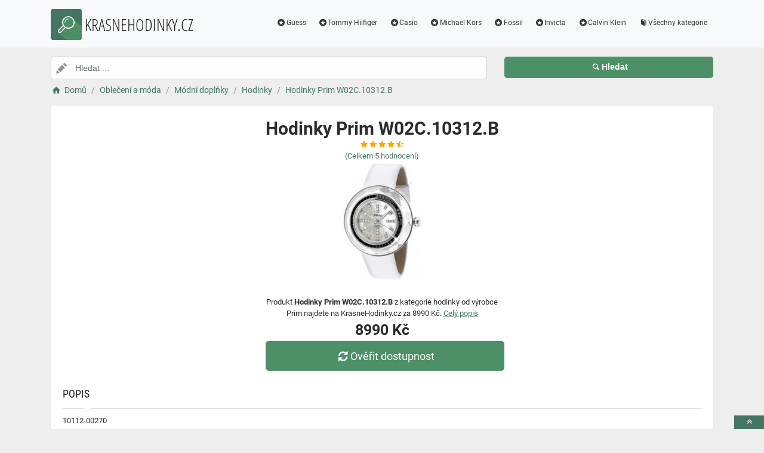

--- FILE ---
content_type: text/html; charset=utf-8
request_url: https://www.krasnehodinky.cz/a/hodinky-prim-w02c-10312-b/38698
body_size: 4929
content:
<!DOCTYPE html><html lang=cs><head><script type=text/plain data-cookiecategory=analytics defer>
                (
                    function (w, d, s, l, i) {
                        w[l] = w[l] || [];
                        w[l].push({
                            'gtm.start': new Date().getTime(), event: 'gtm.js'
                        });
                        var f = d.getElementsByTagName(s)[0],
                            j = d.createElement(s),
                            dl = l != 'dataLayer' ? '&l=' + l : '';
                        j.async = true; j.src = 'https://www.googletagmanager.com/gtm.js?id=' + i + dl; f.parentNode.insertBefore(j, f);
                    })(window, document, 'script', 'dataLayer', 'GTM-TV2F6CS');
            </script><meta charset=utf-8><meta name=viewport content="width=device-width, initial-scale=1"><meta name=description content="Produkt Hodinky Prim W02C.10312.B"><meta name=title content="Hodinky Prim W02C.10312.B"><meta name=robots content="index, follow"><title>Hodinky Prim W02C.10312.B | Kvalitní náramkové hodinky</title><link rel=icon type=image/x-icon href=/logo/logo.png><link rel=apple-touch-icon href=/logo/logo.png><link rel=stylesheet href=/Styles/css/pace_flash.min.css><link rel=stylesheet href=/Styles/css/bootstrap.min.css><link rel=stylesheet href=/Styles/css/style.min.css><body><noscript><iframe src="//www.googletagmanager.com/ns.html?id=GTM-TV2F6CS" height=0 width=0 style=display:none;visibility:hidden></iframe></noscript><div id=wrapper><div id=navbar class=header><nav class="navbar fixed-top navbar-site navbar-light bg-light navbar-expand-md" role=navigation><div class=container><div class=navbar-identity><a href="//www.KrasneHodinky.cz/" class="navbar-brand logo logo-title"> <span> <i class="icon-search-2 ln-shadow-logo"></i> </span><span>KRASNEHODINKY.CZ</span> </a> <button aria-label=navbarCollapse data-target=.navbar-collapse data-toggle=collapse class="navbar-toggler pull-right" type=button> <svg width=30 height=30 focusable=false><path stroke=currentColor stroke-width=2 stroke-linecap=round stroke-miterlimit=10 d="M4 7h22M4 15h22M4 23h22" /></svg> </button></div><div class="navbar-collapse collapse"><ul class="nav navbar-nav ml-auto navbar-right"><li class=nav-item><a href=//www.KrasneHodinky.cz/c/guess/14 class=nav-link><i class=icon-star-circled></i>Guess</a><li class=nav-item><a href=//www.KrasneHodinky.cz/c/tommy-hilfiger/6 class=nav-link><i class=icon-star-circled></i>Tommy Hilfiger</a><li class=nav-item><a href=//www.KrasneHodinky.cz/c/casio/1 class=nav-link><i class=icon-star-circled></i>Casio</a><li class=nav-item><a href=//www.KrasneHodinky.cz/c/michael-kors/3 class=nav-link><i class=icon-star-circled></i>Michael Kors</a><li class=nav-item><a href=//www.KrasneHodinky.cz/c/fossil/9 class=nav-link><i class=icon-star-circled></i>Fossil</a><li class=nav-item><a href=//www.KrasneHodinky.cz/c/invicta/59 class=nav-link><i class=icon-star-circled></i>Invicta</a><li class=nav-item><a href=//www.KrasneHodinky.cz/c/calvin-klein/18 class=nav-link><i class=icon-star-circled></i>Calvin Klein</a><li class=nav-item><a href=//www.KrasneHodinky.cz/c class=nav-link><i class=icon-book></i>Všechny kategorie</a></ul></div></div></nav></div><div class=main-container><div class="container intro2"><div class="row search-row2 animated fadeInUp searchIntro2"><div class="col-xl-8 col-sm-8 search-col relative"><i class="icon-pencil-2 icon-append2"></i> <input name=searched id=searched class="form-control has-icon" placeholder="Hledat ..."></div><div class="col-xl-4 col-sm-4 search-col"><button onclick="window.location.href='/s/'+encodeURI(document.getElementById('searched').value)" class="btn btn-primary btn-search btn-block" style=margin-left:0.1px> <i class=icon-search></i><strong>Hledat</strong> </button></div></div></div><input type=hidden id=hfSearched name=hfSearched><div class=container><nav aria-label=breadcrumb role=navigation><ol itemscope itemtype=http://schema.org/BreadcrumbList class=breadcrumb><li itemprop=itemListElement itemscope itemtype=http://schema.org/ListItem class=breadcrumb-item><a itemprop=item href="//www.KrasneHodinky.cz/"> <i class=icon-home></i> <span itemprop=name>Domů</span> </a><meta itemprop=position content=1><li itemprop=itemListElement itemscope itemtype=http://schema.org/ListItem class=breadcrumb-item><a itemprop=item href=//www.KrasneHodinky.cz/c/obleceni-a-moda/490> <span itemprop=name>Oblečení a móda</span> </a><meta itemprop=position content=2><li itemprop=itemListElement itemscope itemtype=http://schema.org/ListItem class=breadcrumb-item><a itemprop=item href=//www.KrasneHodinky.cz/c/modni-doplnky/491> <span itemprop=name>Módní doplňky</span> </a><meta itemprop=position content=3><li itemprop=itemListElement itemscope itemtype=http://schema.org/ListItem class=breadcrumb-item><a itemprop=item href=//www.KrasneHodinky.cz/c/hodinky/489> <span itemprop=name>Hodinky</span> </a><meta itemprop=position content=4><li itemprop=itemListElement itemscope itemtype=http://schema.org/ListItem class=breadcrumb-item><a itemprop=item href=//www.KrasneHodinky.cz/a/hodinky-prim-w02c-10312-b/38698> <span itemprop=name>Hodinky Prim W02C.10312.B</span> </a><meta itemprop=position content=5></ol></nav></div><div class=container><div class=row><div class="col-md-12 page-content col-thin-right"><div class="inner inner-box ads-details-wrapper"><div class=detail-header><h1 class=auto-heading>Hodinky Prim W02C.10312.B</h1><div class="HodnoceniSlevaNovinkaDetail row"><div class=col-md-12><span class="fa fa-star checked"></span> <span class="fa fa-star checked"></span> <span class="fa fa-star checked"></span> <span class="fa fa-star checked"></span> <span class="fa fa-star-half-full checked"></span></div><div class=col-md-12><a rel=nofollow href="//www.KrasneHodinky.cz/exit/a/38698?g=1">(Celkem<span> 5 </span> hodnocení)</a></div><div class=col-md-12></div></div></div><div class=row><div class="col-md-12 imgDetailDiv"><a rel=nofollow href="//www.KrasneHodinky.cz/exit/a/38698?g=2"> <img class=myImg src=/myimages/hodinky-prim-w02c-10312-b1922519225.png onerror="this.src='/images/imgnotfound.jpg'" alt="Hodinky Prim W02C.10312.B"> </a></div><div class=myDetail-descr><span> Produkt <b>Hodinky Prim W02C.10312.B</b> z kategorie hodinky od výrobce Prim najdete na KrasneHodinky.cz za 8990 Kč. <a class=decor-underline rel=nofollow href="//www.KrasneHodinky.cz/exit/a/38698?g=4">Celý popis</a> </span> <span class=priceDetail> 8990 Kč </span> <a class="btn btn-success btn-lg btnBig" rel=nofollow href="//www.KrasneHodinky.cz/exit/a/38698?g=3"> <i class=icon-arrows-cw></i> Ověřit dostupnost </a></div></div><div class=Ads-Details><h2 class=list-title>Popis</h2><div class=row><div class="ads-details-info-description col-md-12 break-word">10112-00270<h3 class=list-title>Vlastnosti produktu</h3><table><tbody><tr><td>Zobrazení času:<td>analogové</table></div></div><div class=myGrid><strong> Značka: <span> <a class=detail-info-end href=//www.KrasneHodinky.cz/b/prim/386> Prim </a> </span> </strong> <strong> Prodejce: <span> <a class=detail-info-end href=//www.KrasneHodinky.cz/k/hodinarstvi/2> Hodinarstvi </a> </span> </strong></div></div><div class="content-footer text-center"><a class="btn btn-block btn-lg" rel=nofollow href="//www.KrasneHodinky.cz/exit/a/38698?g=7"> <i class=icon-search-1></i> Zjistit více informací od prodejce <img class=sameProductShop src=/eshopsImages/hodinarstvi.png alt=Hodinarstvi> </a></div></div></div></div><div class="col-xl-12 content-box"><div class="row row-featured row-featured-category"><div class="col-xl-12 box-title"><div class=inner><h2><a href=//www.KrasneHodinky.cz/c/hodinky/489>Další produkty z kategorie Hodinky</a></h2></div></div><div class="col-xl-12 content-box"><div class="row row-featured row-featured-category"><div class="col-md-4 col-6 f-article"><div class="inner innerArticle"><span class="slevanovinka top">TOP</span> <a aria-label=hodinky-festina-swiss-made-20005-1-rating class=a-rating rel=nofollow href="//www.KrasneHodinky.cz/exit/a/73107?g=1"> <span class="fa fa-star checked"></span> <span class="fa fa-star checked"></span> <span class="fa fa-star checked"></span> <span class="fa fa-star checked"></span> <span class="fa fa-star-o checked"></span> </a> <a aria-label=hodinky-festina-swiss-made-20005-1-img rel=nofollow href="//www.KrasneHodinky.cz/exit/a/73107?g=2"> <span class=imgBox> <img loading=lazy class="pictureboxy img-responsive lazy" src=/myimages/hodinky-festina-swiss-made-20005-1P29376P29376.png onerror="this.src='/images/imgnotfound.jpg'" alt="Hodinky Festina SWISS MADE 20005/1"> </span> </a> <a aria-label=hodinky-festina-swiss-made-20005-1-name class=articleName href=//www.KrasneHodinky.cz/a/hodinky-festina-swiss-made-20005-1/73107> Hodinky Festina SWISS MADE 20005/1 </a> <span class=item-price> 3990 K&#x10D;</span></div></div><div class="col-md-4 col-6 f-article"><div class="inner innerArticle"><span class="slevanovinka top">TOP</span> <a aria-label=hodinky-cat-lf-111-27-137-rating class=a-rating rel=nofollow href="//www.KrasneHodinky.cz/exit/a/87575?g=1"> <span class="fa fa-star checked"></span> <span class="fa fa-star checked"></span> <span class="fa fa-star checked"></span> <span class="fa fa-star checked"></span> <span class="fa fa-star-o checked"></span> </a> <a aria-label=hodinky-cat-lf-111-27-137-img rel=nofollow href="//www.KrasneHodinky.cz/exit/a/87575?g=2"> <span class=imgBox> <img loading=lazy class="pictureboxy img-responsive lazy" src=/myimages/hodinky-cat-lf-111-27-137P42151P42151.png onerror="this.src='/images/imgnotfound.jpg'" alt="Hodinky CAT LF-111-27-137"> </span> </a> <a aria-label=hodinky-cat-lf-111-27-137-name class=articleName href=//www.KrasneHodinky.cz/a/hodinky-cat-lf-111-27-137/87575> Hodinky CAT LF-111-27-137 </a> <span class=item-price> 1650 K&#x10D;</span></div></div><div class="col-md-4 col-6 f-article"><div class="inner innerArticle"><span> <span class="slevanovinka novinka"> Novinka</span> </span> <a aria-label=baterie-27a-gp-alkalicka-12v-rating class=a-rating rel=nofollow href="//www.KrasneHodinky.cz/exit/a/97636?g=1"> <span class="fa fa-star checked"></span> <span class="fa fa-star checked"></span> <span class="fa fa-star checked"></span> <span class="fa fa-star checked"></span> <span class="fa fa-star-o checked"></span> </a> <a aria-label=baterie-27a-gp-alkalicka-12v-img rel=nofollow href="//www.KrasneHodinky.cz/exit/a/97636?g=2"> <span class=imgBox> <img loading=lazy class="pictureboxy img-responsive lazy" src=/myimages/baterie-27a-gp-alkalicka-12vP74601P74601.png onerror="this.src='/images/imgnotfound.jpg'" alt="Baterie 27A GP alkalická 12V"> </span> </a> <a aria-label=baterie-27a-gp-alkalicka-12v-name class=articleName href=//www.KrasneHodinky.cz/a/baterie-27a-gp-alkalicka-12v/97636> Baterie 27A GP alkalická 12V </a> <span class=item-price> 100 K&#x10D;</span></div></div><div class="col-md-4 col-6 f-article"><div class="inner innerArticle"><span class="slevanovinka top">TOP</span> <a aria-label=hodinky-caterpillar-al-141-11-121-california-rating class=a-rating rel=nofollow href="//www.KrasneHodinky.cz/exit/a/86561?g=1"> <span class="fa fa-star checked"></span> <span class="fa fa-star checked"></span> <span class="fa fa-star checked"></span> <span class="fa fa-star checked"></span> <span class="fa fa-star-o checked"></span> </a> <a aria-label=hodinky-caterpillar-al-141-11-121-california-img rel=nofollow href="//www.KrasneHodinky.cz/exit/a/86561?g=2"> <span class=imgBox> <img loading=lazy class="pictureboxy img-responsive lazy" src=/myimages/hodinky-caterpillar-al-141-11-121-californiaP6022P6022.png onerror="this.src='/images/imgnotfound.jpg'" alt="Hodinky Caterpillar AL-141-11-121 California"> </span> </a> <a aria-label=hodinky-caterpillar-al-141-11-121-california-name class=articleName href=//www.KrasneHodinky.cz/a/hodinky-caterpillar-al-141-11-121-california/86561> Hodinky Caterpillar AL-141-11-121 California </a> <span class=item-price> 3880 K&#x10D;</span></div></div><div class="col-md-4 col-6 f-article"><div class="inner innerArticle"><span class="slevanovinka top">TOP</span> <a aria-label=hodinky-daniel-klein-dk11808-5-rating class=a-rating rel=nofollow href="//www.KrasneHodinky.cz/exit/a/67451?g=1"> <span class="fa fa-star checked"></span> <span class="fa fa-star checked"></span> <span class="fa fa-star checked"></span> <span class="fa fa-star checked"></span> <span class="fa fa-star-o checked"></span> </a> <a aria-label=hodinky-daniel-klein-dk11808-5-img rel=nofollow href="//www.KrasneHodinky.cz/exit/a/67451?g=2"> <span class=imgBox> <img loading=lazy class="pictureboxy img-responsive lazy" src=/myimages/hodinky-daniel-klein-dk11808-5P25501P25501.png onerror="this.src='/images/imgnotfound.jpg'" alt="Hodinky Daniel Klein DK11808-5"> </span> </a> <a aria-label=hodinky-daniel-klein-dk11808-5-name class=articleName href=//www.KrasneHodinky.cz/a/hodinky-daniel-klein-dk11808-5/67451> Hodinky Daniel Klein DK11808-5 </a> <span class=item-price> 995 K&#x10D;</span></div></div><div class="col-md-4 col-6 f-article"><div class="inner innerArticle"><span class="slevanovinka top">TOP</span> <a aria-label=hodinky-bentime-1-1-1361e-rating class=a-rating rel=nofollow href="//www.KrasneHodinky.cz/exit/a/87125?g=1"> <span class="fa fa-star checked"></span> <span class="fa fa-star checked"></span> <span class="fa fa-star checked"></span> <span class="fa fa-star checked"></span> <span class="fa fa-star-o checked"></span> </a> <a aria-label=hodinky-bentime-1-1-1361e-img rel=nofollow href="//www.KrasneHodinky.cz/exit/a/87125?g=2"> <span class=imgBox> <img loading=lazy class="pictureboxy img-responsive lazy" src=/myimages/hodinky-bentime-1-1-1361eP33857P33857.png onerror="this.src='/images/imgnotfound.jpg'" alt="Hodinky Bentime 1/1-1361E"> </span> </a> <a aria-label=hodinky-bentime-1-1-1361e-name class=articleName href=//www.KrasneHodinky.cz/a/hodinky-bentime-1-1-1361e/87125> Hodinky Bentime 1/1-1361E </a> <span class=item-price> 599 K&#x10D;</span></div></div></div></div></div></div><div class="col-xl-12 content-box"><div class="row row-featured row-featured-category"><div class="col-xl-12 box-title"><div class=inner><h2><a href=//www.KrasneHodinky.cz/b/prim/386>Další produkty od výrobce Prim</a></h2></div></div><div class="col-xl-12 content-box"><div class="row row-featured row-featured-category"><div class="col-md-4 col-6 f-article"><div class="inner innerArticle"><span class="slevanovinka top">TOP</span> <a aria-label=mechanicke-hodinky-prim-sport-w01p-13159-d-rating class=a-rating rel=nofollow href="//www.KrasneHodinky.cz/exit/a/97504?g=1"> <span class="fa fa-star checked"></span> <span class="fa fa-star checked"></span> <span class="fa fa-star checked"></span> <span class="fa fa-star checked"></span> <span class="fa fa-star-o checked"></span> </a> <a aria-label=mechanicke-hodinky-prim-sport-w01p-13159-d-img rel=nofollow href="//www.KrasneHodinky.cz/exit/a/97504?g=2"> <span class=imgBox> <img loading=lazy class="pictureboxy img-responsive lazy" src=/myimages/mechanicke-hodinky-prim-sport-w01p-13159-dP5940P5940.png onerror="this.src='/images/imgnotfound.jpg'" alt="Mechanické hodinky Prim SPORT W01P.13159.D"> </span> </a> <a aria-label=mechanicke-hodinky-prim-sport-w01p-13159-d-name class=articleName href=//www.KrasneHodinky.cz/a/mechanicke-hodinky-prim-sport-w01p-13159-d/97504> Mechanické hodinky Prim SPORT W01P.13159.D </a> <span class=item-price> 15990 K&#x10D;</span></div></div><div class="col-md-4 col-6 f-article"><div class="inner innerArticle"><span class="slevanovinka top">TOP</span> <a aria-label=hodinky-prim-w01p-13177-e-rating class=a-rating rel=nofollow href="//www.KrasneHodinky.cz/exit/a/66720?g=1"> <span class="fa fa-star checked"></span> <span class="fa fa-star checked"></span> <span class="fa fa-star checked"></span> <span class="fa fa-star checked"></span> <span class="fa fa-star-o checked"></span> </a> <a aria-label=hodinky-prim-w01p-13177-e-img rel=nofollow href="//www.KrasneHodinky.cz/exit/a/66720?g=2"> <span class=imgBox> <img loading=lazy class="pictureboxy img-responsive lazy" src=/myimages/hodinky-prim-w01p-13177-eP5966P5966.png onerror="this.src='/images/imgnotfound.jpg'" alt="Hodinky Prim W01P.13177.E"> </span> </a> <a aria-label=hodinky-prim-w01p-13177-e-name class=articleName href=//www.KrasneHodinky.cz/a/hodinky-prim-w01p-13177-e/66720> Hodinky Prim W01P.13177.E </a> <span class=item-price> 13600 K&#x10D;</span></div></div><div class="col-md-4 col-6 f-article"><div class="inner innerArticle"><span class="slevanovinka top">TOP</span> <a aria-label=mechanicke-hodinky-prim-repre-w01c-13170-j-rating class=a-rating rel=nofollow href="//www.KrasneHodinky.cz/exit/a/97506?g=1"> <span class="fa fa-star checked"></span> <span class="fa fa-star checked"></span> <span class="fa fa-star checked"></span> <span class="fa fa-star checked"></span> <span class="fa fa-star-o checked"></span> </a> <a aria-label=mechanicke-hodinky-prim-repre-w01c-13170-j-img rel=nofollow href="//www.KrasneHodinky.cz/exit/a/97506?g=2"> <span class=imgBox> <img loading=lazy class="pictureboxy img-responsive lazy" src=/myimages/mechanicke-hodinky-prim-repre-w01c-13170-jP43771P43771.png onerror="this.src='/images/imgnotfound.jpg'" alt="Mechanické hodinky PRIM Repre W01C.13170.J"> </span> </a> <a aria-label=mechanicke-hodinky-prim-repre-w01c-13170-j-name class=articleName href=//www.KrasneHodinky.cz/a/mechanicke-hodinky-prim-repre-w01c-13170-j/97506> Mechanické hodinky PRIM Repre W01C.13170.J </a> <span class=item-price> 16500 K&#x10D;</span></div></div><div class="col-md-4 col-6 f-article"><div class="inner innerArticle"><span class="slevanovinka top">TOP</span> <a aria-label=hodinky-prim-cycling-w91p-13244-c-rating class=a-rating rel=nofollow href="//www.KrasneHodinky.cz/exit/a/89768?g=1"> <span class="fa fa-star checked"></span> <span class="fa fa-star checked"></span> <span class="fa fa-star checked"></span> <span class="fa fa-star checked"></span> <span class="fa fa-star-o checked"></span> </a> <a aria-label=hodinky-prim-cycling-w91p-13244-c-img rel=nofollow href="//www.KrasneHodinky.cz/exit/a/89768?g=2"> <span class=imgBox> <img loading=lazy class="pictureboxy img-responsive lazy" src=/myimages/hodinky-prim-cycling-w91p-13244-cP73281P73281.png onerror="this.src='/images/imgnotfound.jpg'" alt="Hodinky PRIM Cycling W91P.13244.C"> </span> </a> <a aria-label=hodinky-prim-cycling-w91p-13244-c-name class=articleName href=//www.KrasneHodinky.cz/a/hodinky-prim-cycling-w91p-13244-c/89768> Hodinky PRIM Cycling W91P.13244.C </a> <span class=item-price> 13990 K&#x10D;</span></div></div><div class="col-md-4 col-6 f-article"><div class="inner innerArticle"><span class="slevanovinka top">TOP</span> <a aria-label=mechanicke-hodinky-prim-sport-w01p-13159-f-rating class=a-rating rel=nofollow href="//www.KrasneHodinky.cz/exit/a/97505?g=1"> <span class="fa fa-star checked"></span> <span class="fa fa-star checked"></span> <span class="fa fa-star checked"></span> <span class="fa fa-star checked"></span> <span class="fa fa-star-half-full checked"></span> </a> <a aria-label=mechanicke-hodinky-prim-sport-w01p-13159-f-img rel=nofollow href="//www.KrasneHodinky.cz/exit/a/97505?g=2"> <span class=imgBox> <img loading=lazy class="pictureboxy img-responsive lazy" src=/myimages/mechanicke-hodinky-prim-sport-w01p-13159-fP5942P5942.png onerror="this.src='/images/imgnotfound.jpg'" alt="Mechanické hodinky Prim SPORT W01P.13159.F"> </span> </a> <a aria-label=mechanicke-hodinky-prim-sport-w01p-13159-f-name class=articleName href=//www.KrasneHodinky.cz/a/mechanicke-hodinky-prim-sport-w01p-13159-f/97505> Mechanické hodinky Prim SPORT W01P.13159.F </a> <span class=item-price> 15990 K&#x10D;</span></div></div><div class="col-md-4 col-6 f-article"><div class="inner innerArticle"><span class="slevanovinka top">TOP</span> <a aria-label=mechanicke-hodinky-prim-repre-w01c-13170-k-rating class=a-rating rel=nofollow href="//www.KrasneHodinky.cz/exit/a/97508?g=1"> <span class="fa fa-star checked"></span> <span class="fa fa-star checked"></span> <span class="fa fa-star checked"></span> <span class="fa fa-star checked"></span> <span class="fa fa-star-o checked"></span> </a> <a aria-label=mechanicke-hodinky-prim-repre-w01c-13170-k-img rel=nofollow href="//www.KrasneHodinky.cz/exit/a/97508?g=2"> <span class=imgBox> <img loading=lazy class="pictureboxy img-responsive lazy" src=/myimages/mechanicke-hodinky-prim-repre-w01c-13170-kP43774P43774.png onerror="this.src='/images/imgnotfound.jpg'" alt="Mechanické hodinky PRIM Repre W01C.13170.K"> </span> </a> <a aria-label=mechanicke-hodinky-prim-repre-w01c-13170-k-name class=articleName href=//www.KrasneHodinky.cz/a/mechanicke-hodinky-prim-repre-w01c-13170-k/97508> Mechanické hodinky PRIM Repre W01C.13170.K </a> <span class=item-price> 17200 K&#x10D;</span></div></div></div></div></div></div><div class="col-xl-12 content-box"><div class="row row-featured row-featured-category"><div class="col-xl-12 box-title no-border"><div class=inner><h2><a href=/e>Oblíbené E-shopy </a></h2></div></div><div class="col-xl-2 col-md-3 col-sm-3 col-xs-4 f-category" style=height:193.978px><div class="inner eshopDiv"><a href=//www.KrasneHodinky.cz/exit/e/2> <span class=imgBox> <img loading=lazy class="pictureboxy img-responsive lazy" style=max-height:400px src=/eshopsImages/hodinarstvi.png onerror="this.src='/images/imgnotfound.jpg'" alt=Hodinarstvi> </span> <span class=imgBoxSpan>Hodinarstvi</span> </a></div></div><div class="col-xl-2 col-md-3 col-sm-3 col-xs-4 f-category" style=height:193.978px><div class="inner eshopDiv"><a href=//www.KrasneHodinky.cz/exit/ee/1> <span class=imgBox> <img loading=lazy class="pictureboxy img-responsive lazy" style=max-height:400px src=/eshopsImages/timestore.png onerror="this.src='/images/imgnotfound.jpg'" alt=TimeStore> </span> <span class=imgBoxSpan>TimeStore</span> </a></div></div></div></div></div></div><input name=Antiforgery type=hidden value=CfDJ8FAq_27jY5ZBqZEKHrTPXDcXvt8qITVi78eV3miyfL5SDVzCTOeMZGjQ4MRwnXx9H4lCMVsb6f5fltLAVfJxHOWV54pBwG3fOHrDlnesCbQPtd9QGxNvOC43eXXwCXdxVqTa6ClN3Xd-xz1F4F9WXXs><div class=page-info><div class=bg-overly><div class="container text-center section-promo"><div class=row><div class="col-sm-4 col-xs-6 col-xxs-12"><div class=iconbox-wrap><div class=iconbox><div class=iconbox-wrap-icon><i class=icon-gift></i></div><div class=iconbox-wrap-content><span class=myCount>14798</span><div class=iconbox-wrap-text>Produktů</div></div></div></div></div><div class="col-sm-4 col-xs-6 col-xxs-12"><div class=iconbox-wrap><div class=iconbox><div class=iconbox-wrap-icon><i class=icon-book></i></div><div class=iconbox-wrap-content><span class=myCount>80</span><div class=iconbox-wrap-text>Kategorií</div></div></div></div></div><div class="col-sm-4 col-xs-6 col-xxs-12"><div class=iconbox-wrap><div class=iconbox><div class=iconbox-wrap-icon><i class=icon-bandcamp></i></div><div class=iconbox-wrap-content><span class=myCount>174</span><div class=iconbox-wrap-text>Značek</div></div></div></div></div></div></div></div></div><footer class=main-footer><div class=footer-content><div class=container><div class="myFooter row"><div class="col-xl-6 col-xl-6 col-md-6 col-6"><span class=footer-title>O nás</span> <span> Katalog kvalitních, značkových náramkových hodinek pro muže i ženy. Nabízíme elegantní a luxusní hodinky od předních výrobců. Produkty našeho katalogu jsou ravidelně aktualizovány tak, aby vám s námi neunikla žádná novinka ze světa hodinek. </span></div><div class="col-xl-2 col-xl-2 col-md-2 col-6"><div class=footer-col><span class=footer-title>Informace</span><ul class="list-unstyled footer-nav"><li><a href=//www.KrasneHodinky.cz/slevove-kupony-akce>Slevové kupóny a akce</a><li><a href=//www.KrasneHodinky.cz/c>Všechny kategorie</a><li><a href=//www.KrasneHodinky.cz/b>Všechny značky</a><li><a href=//www.KrasneHodinky.cz/e>Všechny e-shopy</a><li><a href=//www.KrasneHodinky.cz/n>Novinky</a><li><a href=//www.KrasneHodinky.cz/d>Slevy</a></ul></div></div><div class="col-xl-2 col-xl-2 col-md-2 col-6"><div class=footer-col><span class=footer-title>Blog</span><ul class="list-unstyled footer-nav"><li><a href=//www.KrasneHodinky.cz/blog>Náš magazín</a></ul></div></div><div class="col-xl-2 col-xl-2 col-md-2 col-6"><div class=footer-col><span class=footer-title>Stránky</span><ul class="list-unstyled footer-nav"><li><a href=//www.KrasneHodinky.cz/o-nas>O nás</a><li><a href=//www.KrasneHodinky.cz/cookies>Cookies</a></ul></div></div><div style=clear:both></div><div class=row style=padding-left:15px><a href=//www.KrasneHodinky.cz/k/hodinarstvi/2 class=nav-link>Hodinarstvi</a> <a href=//www.KrasneHodinky.cz/k/timestore/1 class=nav-link>TimeStore</a></div><div class=col-xl-12><div class="copy-info text-center">©KRASNEHODINKY.CZ 2026</div></div></div></div><a aria-label=toTop href=#top class="back-top text-center" onclick="$('body,html').animate({scrollTop:0},500);return false" style=display:inline> <i class="fa fa-angle-double-up"></i> </a></div></footer></div><script src=/js/jquery.min.js></script><script src=/js/popper.min.js></script><script src=/js/pace.min.js></script><script src=/js/bootstrap.min.js></script><script src=/js/vendors.min.js></script><script src=/js/script.js></script><script src=/js/jquery-ui.js></script><script src=/js/cookieconsent.js></script><script src=/js/cookieconsent-init.js></script><script src=/js/JsSearch.js></script><script type=application/ld+json>{"@context":"https://schema.org/","@type":"Product","name":"Hodinky Prim W02C.10312.B","gtin":"-","image":"/myimages/hodinky-prim-w02c-10312-b1922519225.png","description":"10112-00270","sku":"19225","brand":{"@type":"Brand","name":"Prim"},"aggregateRating":{"@type":"AggregateRating","ratingValue":"4.9","ratingCount":"4","bestRating":"5","worstRating":"1"},"offers":{"@type":"Offer","url":"www.krasnehodinky.cz/a/hodinky-prim-w02c-10312-b/38698","priceCurrency":"CZK","price":"8990","itemCondition":"http://schema.org/NewCondition","availability":"https://schema.org/InStock"}}</script>